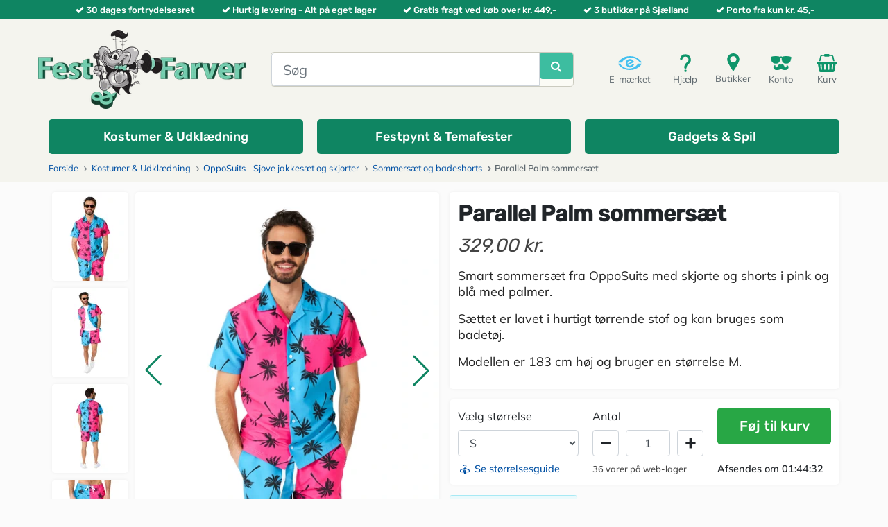

--- FILE ---
content_type: text/html; charset=utf-8
request_url: https://www.festogfarver.dk/opposuits-sommers%C3%A6t/96073-opposuit-sommers%C3%A6t-parallel-palm.html?ast%C3%B8rrelse=l
body_size: 14092
content:
<!DOCTYPE HTML>
<html lang="da-dk">
<head>
    <meta charset="utf-8">
    <title>Parallel Palm sommersæt - Forsendelse fra kun 45,00 kr. - Fest &amp; Farver</title>
            <meta name="description" content="Parallel Palm sommersæt.
Hos Fest &amp; Farver finder du alt i Sommersæt og badeshorts. Gratis fragt ved køb over 449,00 kr.">
                <meta name="robots" content="index,follow">
    <meta name="viewport" content="width=device-width, minimum-scale=1, maximum-scale=5, initial-scale=1, user-scalable=1">
    <meta name="apple-mobile-web-app-capable" content="yes">
    <link rel="icon" type="image/vnd.microsoft.icon" href="/img/favicon.ico?1766067243">
    <link rel="shortcut icon" type="image/x-icon" href="/img/favicon.ico?1766067243">
    <meta http-equiv="X-UA-Compatible" content="IE=edge"/>
    <meta name="facebook-domain-verification" content="wznhhzeonnlxarjpf6wxx245bmnenu"/>

    
    
                        <link rel="stylesheet" href="https://www.festogfarver.dk/themes/ff2020/cache/v_1661_25d78e1ead0dc7d2ae700a5b898fa290_all.css" type="text/css" media="all">
                    <link rel="stylesheet" href="https://www.festogfarver.dk/themes/ff2020/cache/v_1661_33fd9ce1132c8b8d1185fdb9ceee6272_print.css" type="text/css" media="print">
            
    
    
<link rel="apple-touch-icon" sizes="57x57" href="/img/favicon/favicon_1_57_57.png"><link rel="apple-touch-icon" sizes="60x60" href="/img/favicon/favicon_1_60_60.png"><link rel="apple-touch-icon" sizes="72x72" href="/img/favicon/favicon_1_72_72.png"><link rel="apple-touch-icon" sizes="76x76" href="/img/favicon/favicon_1_76_76.png"><link rel="apple-touch-icon" sizes="114x114" href="/img/favicon/favicon_1_114_114.png"><link rel="apple-touch-icon" sizes="120x120" href="/img/favicon/favicon_1_120_120.png"><link rel="apple-touch-icon" sizes="144x144" href="/img/favicon/favicon_1_144_144.png"><link rel="apple-touch-icon" sizes="152x152" href="/img/favicon/favicon_1_152_152.png"><link rel="apple-touch-icon" sizes="180x180" href="/img/favicon/favicon_1_180_180.png"><link rel="icon" type="image/png" sizes="16x16" href="/img/favicon/favicon_1_16_16.png"><link rel="icon" type="image/png" sizes="32x32" href="/img/favicon/favicon_1_32_32.png"><link rel="icon" type="image/png" sizes="36x36" href="/img/favicon/favicon_1_36_36.png"><link rel="icon" type="image/png" sizes="48x48" href="/img/favicon/favicon_1_48_48.png"><link rel="icon" type="image/png" sizes="72x72" href="/img/favicon/favicon_1_72_72.png"><link rel="icon" type="image/png" sizes="96x96" href="/img/favicon/favicon_1_96_96.png"><link rel="icon" type="image/png" sizes="144x144" href="/img/favicon/favicon_1_144_144.png"><link rel="icon" type="image/png" sizes="192x192" href="/img/favicon/favicon_1_192_192.png"><link rel="icon" type="image/png" sizes="256x256" href="/img/favicon/favicon_1_256_256.png"><link rel="icon" type="image/png" sizes="384x384" href="/img/favicon/favicon_1_384_384.png"><link rel="icon" type="image/png" sizes="512x512" href="/img/favicon/favicon_1_512_512.png"><meta name="msapplication-square70x70logo" content="/img/favicon/favicon_1_70_70.png"><meta name="msapplication-square150x150logo" content="/img/favicon/favicon_1_150_150.png"><meta name="msapplication-wide310x150logo" content="/img/favicon/favicon_1_310_150.png"><meta name="msapplication-square310x310logo" content="/img/favicon/favicon_1_310_310.png"><meta name="msapplication-TileColor" content="#fad629"><meta name="theme-color" content="#ffffff"><meta name="background-color" content="#ffffff"><meta name="msapplication-config" content="/img/favicon/browserconfig_1.xml"><link rel="manifest" href="/img/favicon/manifest_1.json"><link rel="canonical" href="https://www.festogfarver.dk/opposuits-sommersæt/96073-opposuit-sommersæt-parallel-palm.html">
<link rel="alternate" href="https://www.festogfarver.dk/opposuits-sommersæt/96073-opposuit-sommersæt-parallel-palm.html" hreflang="da-dk">
<link rel="alternate" href="https://www.festogfarver.dk/opposuits-sommersæt/96073-opposuit-sommersæt-parallel-palm.html" hreflang="x-default">
<link rel="alternate" href="https://www.partyzonen.se/sommardräkt-och-badshorts/96073-parallel-palm-sommar-set.html" hreflang="sv-SE">


</head>
<body  id="product"        class="product product-96073 product-opposuit-sommersæt-parallel-palm category-1014 category-opposuits-sommersæt hide-left-column hide-right-column lang_da">
    <div id="fb-root"></div>
    

<div id="loader" style="display:none" class="loader loader-default is-active"></div>



    <div class="container-fluid" id="header-checkmarks-swiper-wrapper">
        <div class="container">
            <div class="row">
                <div class="col-12 d-flex">
                    <div class="swiper" id="header-checkmarks-swiper">
                        <div class="swiper-wrapper">
                            <div class="swiper-slide">
                                <i class="icon icon-check"></i>30 dages fortrydelsesret
                            </div>
                            <div class="swiper-slide">
                                <i class="icon icon-check"></i>Hurtig levering - Alt p&aring; eget lager
                            </div>
                            <div class="swiper-slide">
                                <i class="icon icon-check"></i>Gratis fragt ved k&oslash;b over kr. 449,-
                            </div>
                            <div class="swiper-slide">
                                <i class="icon icon-check"></i>3 butikker p&aring; Sj&aelig;lland
                            </div>
                            <div class="swiper-slide">
                                <i class="icon icon-check"></i>Porto fra kun kr. 45,-
                            </div>
                        </div>
                    </div>
                </div>
            </div>
        </div>
    </div>

<header id="header" class="container-fluid">
    <div id="header-blocks" class="container">
        <div class="row first-row">

            <div class="d-flex d-lg-none top-actions-item top-actions-item-menu" id="menu-toggle-mini">
                <button class="navbar-toggler" type="button" data-toggle="collapse" data-target="#navbarNavAltMarkup" aria-controls="navbarNavAltMarkup"
                        aria-expanded="false" aria-label="Toggle navigation">
                    <i class="icon icon-fw icon-navicon"></i>
                    Menu
                </button>
            </div>

            
            <div id="shop-logo" class="d-block">
                <a href="https://www.festogfarver.dk/" title="Fest &amp; Farver">
                    <picture>
                        <source srcset="https://www.festogfarver.dk/img/logo_shop_da-1766067276.webp" type="image/webp"/>
                        <img src="https://www.festogfarver.dk/img/logo_shop_da-1766067276.png"
                             alt="Fest &amp; Farver"
                             width="300"
                             height="114"
                        />
                    </picture>
                </a>
            </div>

            <div id="top-search" class="order-1 order-md-0">
                                <div id="ffsearch" role="search">
    <form id="searchbox"
          method="get"
          action="//www.festogfarver.dk/soeg"
    >
        <input type="hidden" name="controller" value="search"/>
        <input type="hidden" name="orderby" value="position"/>
        <input type="hidden" name="orderway" value="desc"/>

        <div class="input-group input-group-lg">
            <input class="form-control"
                   type="search"
                   id="ffsearch-input"
                   name="search_query"
                   placeholder="Søg"
                   value=""
                   required
                   aria-label="Søg"
            />
            <div class="input-group-btn" id="ffsearch-button">
                <button class="btn btn-primary"
                        type="submit"
                        name="submit_search"
                        title="Søg"
                >
                    <i class="icon icon-search"></i>
                </button>
                <div class="spinner-border  spinner-border-sm text-success" role="status" style="display: none">
                                    </div>
            </div>
        </div>
    </form>
    <div id="ffsearch-dropdown-menu" class="dropdown-menu">
        <div class="container">
            <div class="row">
                <div class="col-12 col-lg-9 px-0">
                    <ul class="product_list row row-cols-2 row-cols-sm-4 row-cols-md-5 row-cols-lg-5 row-cols-xl-6"></ul>
                </div>
                <div class="col-12 col-lg-3 px-0">
                    <ul class="category_list"></ul>
                </div>
                <div id="ffsearch-no-results" class="col-12 text-center" style="display: none">
                    Der blev ikke fundet nogen resultater
                </div>
                <div id="ffsearch-footer" class="col-12">
                    <button class="btn btn-lg btn-dark" type="button" id="ffsearch-close-results">
                        Luk
                    </button>
                    <button class="btn btn-lg btn-success" type="button" id="ffsearch-show-all-results">
                        <i class="icon icon-user-plus"></i>
                         
                        <span id="ffsearch-show-all-results-text"></span>
                    </button>
                </div>
            </div>
        </div>
    </div>
</div>

            </div>

            <div id="top-actions" class="pull-right">
                <div>

                    <div class="d-block d-sm-block d-md-block d-lg-none top-actions-item top-actions-item-search">
                        <i class="icon icon-fw icon-search"></i>
                        S&oslash;g
                    </div>

                    <button type="button"
                            onclick="location.href='https://certifikat.emaerket.dk/festogfarver.dk'"
                            class="d-none d-md-block top-actions-item top-actions-item-emaerket"
                    >
                        <i class="icon"></i>
                        E-mærket
                    </button>

                                        <button
        type="button"
        onclick="location.href='https://www.festogfarver.dk/cms/11-kundeservice'"
        class="d-none d-sm-block top-actions-item top-actions-item-help"
>
    <i class="icon"></i>
    Hjælp
</button><div class="d-none d-sm-block top-actions-item top-actions-item-store">
    <a href="https://www.festogfarver.dk/cms/10-kontakt-abningstider">
        <i class="icon"></i>
        Butikker
    </a>
</div><button type="button"
        class="top-actions-item top-actions-item-userinfo"
        onclick="location.href='https://www.festogfarver.dk/min-konto'"
        title="Gå til konto"
>
    <i class="icon"></i>
    Konto
</button><button type="button"
        onclick="location.href='https://www.festogfarver.dk/hurtig-bestilling'"
        title="Se min indkøbskurv"
        class="top-actions-item top-actions-item-cart"
>
    <i class="icon"></i>
    Kurv
    <span class="ajax_cart_quantity" style="opacity:0"></span>
</button>


    <div class="modal fade" id="cart-modal" tabindex="-1" role="dialog" aria-labelledby="cart-modal-title"
     aria-hidden="true">
    <div class="modal-dialog modal-dialog-centered  modal-lg" role="document">
        <div class="modal-content">
            <div class="modal-header">
                <h5 class="modal-title" id="cart-modal-title">Varen er tilføjet din kurv</h5>
                <button type="button" class="close" data-dismiss="modal" aria-label="Close">
                    <span aria-hidden="true">&times;</span>
                </button>
            </div>
            <div id="cross-selling-data" class="crossselling">
            </div>
            <div class="modal-footer">
                <button type="button" class="btn btn-secondary" data-dismiss="modal">
                    Fortsæt indkøb
                </button>
                <a href="https://www.festogfarver.dk/hurtig-bestilling" type="button" class="btn btn-primary">
                    Gå til bestilling
                </a>
            </div>
        </div>
    </div>
</div>


                </div>
            </div>

        </div>

                        <noscript>
        <iframe src="https://tm.festogfarver.dk/ns.html?id=GTM-NXJKNG6" height="0" width="0"
                style="display:none;visibility:hidden"></iframe>
    </noscript>
<noscript><img height="1" width="1" style="display:none" src="https://www.facebook.com/tr?id=207633587437254&ev=PageView&noscript=1"/></noscript><nav class="navbar navbar-expand-lg" id="cttopmenu">
    <div class="collapse navbar-collapse" id="navbarNavAltMarkup">
        <ul class="navbar-nav">
                                                                                                                    <li class="nav-item position-static cttm-item-category-link cyan wide">
                            <a href="https://www.festogfarver.dk/939-kostumer-udklædning"
                               title="Kostumer &amp; Udklædning"
                               id="cttm-item-10"
                               class="nav-link cttm-link"
                               role="button"
                                                           >
                                <span>Kostumer &amp; Udklædning</span>
                            </a>
                        </li>
                                                                                                                            <li class="nav-item position-static cttm-item-category-link cyan wide">
                            <a href="https://www.festogfarver.dk/940-festpynt-temafester"
                               title="Festpynt &amp; Festtemaer"
                               id="cttm-item-11"
                               class="nav-link cttm-link"
                               role="button"
                                                           >
                                <span>Festpynt &amp; Temafester</span>
                            </a>
                        </li>
                                                                                                                            <li class="nav-item position-static cttm-item-category-link cyan wide">
                            <a href="https://www.festogfarver.dk/941-gadgets-spil"
                               title="Gadgets &amp; Spil"
                               id="cttm-item-12"
                               class="nav-link cttm-link"
                               role="button"
                                                           >
                                <span>Gadgets &amp; Spil</span>
                            </a>
                        </li>
                                                        </ul>
    </div>
</nav>
            </div>


</header>

    
                                                        
                        
<div class="breadcrumb-container container-fluid">
    <div class="container">
        <div class="row">
            <div class="col-12">
                <nav aria-label="breadcrumb">
                    <ol class="breadcrumb" itemscope itemtype="https://schema.org/BreadcrumbList">
                        <li class="breadcrumb-item" itemprop="itemListElement" itemscope itemtype="https://schema.org/ListItem">
                            <a href="https://www.festogfarver.dk/" title="Hjemmeside" itemprop="item">
                                <span itemprop="name">Forside</span>
                            </a>
                            <meta itemprop="position" content="1">
                        </li>

                                                                                    <li class="breadcrumb-item "  itemprop="itemListElement" itemscope itemtype="https://schema.org/ListItem">
                                                                            <a href="https://www.festogfarver.dk/939-kostumer-udkl&aelig;dning" itemprop="item">
                                            <span itemprop="name">Kostumer &amp; Udkl&aelig;dning</span>
                                        </a>
                                                                        <meta itemprop="position" content="2">
                                </li>
                                                            <li class="breadcrumb-item "  itemprop="itemListElement" itemscope itemtype="https://schema.org/ListItem">
                                                                            <a href="https://www.festogfarver.dk/551-opposuits-sjove-jakkes&aelig;t-og-skjorter" itemprop="item">
                                            <span itemprop="name">OppoSuits - Sjove jakkes&aelig;t og skjorter</span>
                                        </a>
                                                                        <meta itemprop="position" content="3">
                                </li>
                                                            <li class="breadcrumb-item "  itemprop="itemListElement" itemscope itemtype="https://schema.org/ListItem">
                                                                            <a href="https://www.festogfarver.dk/1014-opposuits-sommers&aelig;t" itemprop="item">
                                            <span itemprop="name">Sommers&aelig;t og badeshorts</span>
                                        </a>
                                                                        <meta itemprop="position" content="4">
                                </li>
                                                            <li class="breadcrumb-item active" aria-current="page" itemprop="itemListElement" itemscope itemtype="https://schema.org/ListItem">
                                                                            <span href="#" title="Parallel Palm sommersæt" itemprop="item">
                                            <span itemprop="name">Parallel Palm sommersæt</span>
                                        </span>
                                                                        <meta itemprop="position" content="5">
                                </li>
                                                                        </ol>
                </nav>
            </div>
        </div>
    </div>
</div>


<div id="columns" class="container">

    
    <div id="top_column" class="row"></div>
    
    <main id="center_column" class="row">
         


                                            <div class="col-12">
        <div id="product" class="">

            
            
            <section id="product-page">
                <div class="left-column">
                                                

<div class="left-column-image-wrapper has-thumbnails">
            <div class="thumbnails-column">
            <div class="product-image-thumbnails">
                <div class="product-thumbnail-swiper many" id="thumbnailSwiper">
                    <div class="swiper-wrapper">
                                                    <div class="swiper-slide" data-slide-num="0">
                                <picture>

                                    <source srcset="https://www.festogfarver.dk/42655-small_default/opposuit-sommersæt-parallel-palm.webp 1x,https://www.festogfarver.dk/42655-small_default/opposuit-sommersæt-parallel-palm2x.webp 2x"/>

                                    <source srcset="https://www.festogfarver.dk/42655-small_default/opposuit-sommersæt-parallel-palm.jpg 1x,https://www.festogfarver.dk/42655-small_default/opposuit-sommersæt-parallel-palm2x.jpg 2x"/>

                                    <img src="https://www.festogfarver.dk/42655-home_default/opposuit-sommersæt-parallel-palm.jpg"
                                         alt="OppoSuit sommersæt Parallel Palm."
                                         width="110"
                                         height="auto"
                                         loading="lazy"
                                    />
                                </picture>
                                                            </div>
                                                    <div class="swiper-slide" data-slide-num="1">
                                <picture>

                                    <source srcset="https://www.festogfarver.dk/42656-small_default/opposuit-sommersæt-parallel-palm.webp 1x,https://www.festogfarver.dk/42656-small_default/opposuit-sommersæt-parallel-palm2x.webp 2x"/>

                                    <source srcset="https://www.festogfarver.dk/42656-small_default/opposuit-sommersæt-parallel-palm.jpg 1x,https://www.festogfarver.dk/42656-small_default/opposuit-sommersæt-parallel-palm2x.jpg 2x"/>

                                    <img src="https://www.festogfarver.dk/42656-home_default/opposuit-sommersæt-parallel-palm.jpg"
                                         alt="OppoSuit sommersæt Parallel Palm."
                                         width="110"
                                         height="auto"
                                         loading="lazy"
                                    />
                                </picture>
                                                                    <div class="swiper-lazy-preloader"></div>
                                                            </div>
                                                    <div class="swiper-slide" data-slide-num="2">
                                <picture>

                                    <source srcset="https://www.festogfarver.dk/42657-small_default/opposuit-sommersæt-parallel-palm.webp 1x,https://www.festogfarver.dk/42657-small_default/opposuit-sommersæt-parallel-palm2x.webp 2x"/>

                                    <source srcset="https://www.festogfarver.dk/42657-small_default/opposuit-sommersæt-parallel-palm.jpg 1x,https://www.festogfarver.dk/42657-small_default/opposuit-sommersæt-parallel-palm2x.jpg 2x"/>

                                    <img src="https://www.festogfarver.dk/42657-home_default/opposuit-sommersæt-parallel-palm.jpg"
                                         alt="OppoSuit sommersæt Parallel Palm."
                                         width="110"
                                         height="auto"
                                         loading="lazy"
                                    />
                                </picture>
                                                                    <div class="swiper-lazy-preloader"></div>
                                                            </div>
                                                    <div class="swiper-slide" data-slide-num="3">
                                <picture>

                                    <source srcset="https://www.festogfarver.dk/42658-small_default/opposuit-sommersæt-parallel-palm.webp 1x,https://www.festogfarver.dk/42658-small_default/opposuit-sommersæt-parallel-palm2x.webp 2x"/>

                                    <source srcset="https://www.festogfarver.dk/42658-small_default/opposuit-sommersæt-parallel-palm.jpg 1x,https://www.festogfarver.dk/42658-small_default/opposuit-sommersæt-parallel-palm2x.jpg 2x"/>

                                    <img src="https://www.festogfarver.dk/42658-home_default/opposuit-sommersæt-parallel-palm.jpg"
                                         alt="OppoSuit sommersæt Parallel Palm."
                                         width="110"
                                         height="auto"
                                         loading="lazy"
                                    />
                                </picture>
                                                                    <div class="swiper-lazy-preloader"></div>
                                                            </div>
                                                    <div class="swiper-slide" data-slide-num="4">
                                <picture>

                                    <source srcset="https://www.festogfarver.dk/42659-small_default/opposuit-sommersæt-parallel-palm.webp 1x,https://www.festogfarver.dk/42659-small_default/opposuit-sommersæt-parallel-palm2x.webp 2x"/>

                                    <source srcset="https://www.festogfarver.dk/42659-small_default/opposuit-sommersæt-parallel-palm.jpg 1x,https://www.festogfarver.dk/42659-small_default/opposuit-sommersæt-parallel-palm2x.jpg 2x"/>

                                    <img src="https://www.festogfarver.dk/42659-home_default/opposuit-sommersæt-parallel-palm.jpg"
                                         alt="OppoSuit sommersæt Parallel Palm."
                                         width="110"
                                         height="auto"
                                         loading="lazy"
                                    />
                                </picture>
                                                                    <div class="swiper-lazy-preloader"></div>
                                                            </div>
                                                    <div class="swiper-slide" data-slide-num="5">
                                <picture>

                                    <source srcset="https://www.festogfarver.dk/42660-small_default/opposuit-sommersæt-parallel-palm.webp 1x,https://www.festogfarver.dk/42660-small_default/opposuit-sommersæt-parallel-palm2x.webp 2x"/>

                                    <source srcset="https://www.festogfarver.dk/42660-small_default/opposuit-sommersæt-parallel-palm.jpg 1x,https://www.festogfarver.dk/42660-small_default/opposuit-sommersæt-parallel-palm2x.jpg 2x"/>

                                    <img src="https://www.festogfarver.dk/42660-home_default/opposuit-sommersæt-parallel-palm.jpg"
                                         alt="OppoSuit sommersæt Parallel Palm."
                                         width="110"
                                         height="auto"
                                         loading="lazy"
                                    />
                                </picture>
                                                                    <div class="swiper-lazy-preloader"></div>
                                                            </div>
                                                                    </div>
                </div>
            </div>
        </div>
    
    <div class="large-image-column" style="aspect-ratio: 1/1.1708253358925">
        <div class="product-image-large">
            <div class="badges large">

                
                
                <span id="reduction_percent"  style="display:none;">
                    <span class="badge badge-sale" id="reduction_percent_display">
                                            </span>
                </span>

                <span id="reduction_amount"  style="display:none">
                    <span class="badge badge-sale" id="reduction_amount_display">
                                            </span>
                </span>

                

            </div>

            <div class="product-image-swiper" id="largeImageSwiper">
                <div class="swiper-wrapper">
                                            <div class="swiper-slide swiper-large-image" data-slide-num="0">
                            <picture>

                                <source media="(min-width: 1366px)" srcset="https://www.festogfarver.dk/42655-large_default/opposuit-sommersæt-parallel-palm.webp 1x, https://www.festogfarver.dk/42655-large_default/opposuit-sommersæt-parallel-palm2x.webp 2x"/>

                                <source media="(min-width: 992px)" srcset="https://www.festogfarver.dk/42655-medium_default/opposuit-sommersæt-parallel-palm.webp 1x, https://www.festogfarver.dk/42655-medium_default/opposuit-sommersæt-parallel-palm2x.webp 2x"/>

                                <source media="(max-width: 768px) and (min-width: 500px)" srcset="https://www.festogfarver.dk/42655-large_default/opposuit-sommersæt-parallel-palm.webp 1x, https://www.festogfarver.dk/42655-large_default/opposuit-sommersæt-parallel-palm2x.webp 2x"/>

                                <source media="(max-width: 499px)" srcset="https://www.festogfarver.dk/42655-medium_default/opposuit-sommersæt-parallel-palm.webp 1x, https://www.festogfarver.dk/42655-medium_default/opposuit-sommersæt-parallel-palm2x.webp 2x"/>

                                <img src="https://www.festogfarver.dk/42655-large_default/opposuit-sommersæt-parallel-palm.webp"
                                     alt="OppoSuit sommersæt Parallel Palm."
                                     width="521"
                                     height="610"
                                     fetchpriority="high"                                        
                                />
                            </picture>
                        </div>
                                            <div class="swiper-slide swiper-large-image" data-slide-num="1">
                            <picture>

                                <source media="(min-width: 1366px)" srcset="https://www.festogfarver.dk/42656-large_default/opposuit-sommersæt-parallel-palm.jpg 1x, https://www.festogfarver.dk/42656-large_default/opposuit-sommersæt-parallel-palm2x.jpg 2x"/>

                                <source media="(min-width: 992px)" srcset="https://www.festogfarver.dk/42656-medium_default/opposuit-sommersæt-parallel-palm.webp 1x, https://www.festogfarver.dk/42656-medium_default/opposuit-sommersæt-parallel-palm2x.webp 2x"/>

                                <source media="(max-width: 768px) and (min-width: 500px)" srcset="https://www.festogfarver.dk/42656-large_default/opposuit-sommersæt-parallel-palm.jpg 1x, https://www.festogfarver.dk/42656-large_default/opposuit-sommersæt-parallel-palm2x.jpg 2x"/>

                                <source media="(max-width: 499px)" srcset="https://www.festogfarver.dk/42656-medium_default/opposuit-sommersæt-parallel-palm.webp 1x, https://www.festogfarver.dk/42656-medium_default/opposuit-sommersæt-parallel-palm2x.webp 2x"/>

                                <img src="https://www.festogfarver.dk/42656-large_default/opposuit-sommersæt-parallel-palm.jpg"
                                     alt="OppoSuit sommersæt Parallel Palm."
                                     width="521"
                                     height="610"
                                                                             loading="lazy"
                                />
                            </picture>
                        </div>
                                            <div class="swiper-slide swiper-large-image" data-slide-num="2">
                            <picture>

                                <source media="(min-width: 1366px)" srcset="https://www.festogfarver.dk/42657-large_default/opposuit-sommersæt-parallel-palm.jpg 1x, https://www.festogfarver.dk/42657-large_default/opposuit-sommersæt-parallel-palm2x.jpg 2x"/>

                                <source media="(min-width: 992px)" srcset="https://www.festogfarver.dk/42657-medium_default/opposuit-sommersæt-parallel-palm.webp 1x, https://www.festogfarver.dk/42657-medium_default/opposuit-sommersæt-parallel-palm2x.webp 2x"/>

                                <source media="(max-width: 768px) and (min-width: 500px)" srcset="https://www.festogfarver.dk/42657-large_default/opposuit-sommersæt-parallel-palm.jpg 1x, https://www.festogfarver.dk/42657-large_default/opposuit-sommersæt-parallel-palm2x.jpg 2x"/>

                                <source media="(max-width: 499px)" srcset="https://www.festogfarver.dk/42657-medium_default/opposuit-sommersæt-parallel-palm.webp 1x, https://www.festogfarver.dk/42657-medium_default/opposuit-sommersæt-parallel-palm2x.webp 2x"/>

                                <img src="https://www.festogfarver.dk/42657-large_default/opposuit-sommersæt-parallel-palm.jpg"
                                     alt="OppoSuit sommersæt Parallel Palm."
                                     width="521"
                                     height="610"
                                                                             loading="lazy"
                                />
                            </picture>
                        </div>
                                            <div class="swiper-slide swiper-large-image" data-slide-num="3">
                            <picture>

                                <source media="(min-width: 1366px)" srcset="https://www.festogfarver.dk/42658-large_default/opposuit-sommersæt-parallel-palm.jpg 1x, https://www.festogfarver.dk/42658-large_default/opposuit-sommersæt-parallel-palm2x.jpg 2x"/>

                                <source media="(min-width: 992px)" srcset="https://www.festogfarver.dk/42658-medium_default/opposuit-sommersæt-parallel-palm.webp 1x, https://www.festogfarver.dk/42658-medium_default/opposuit-sommersæt-parallel-palm2x.webp 2x"/>

                                <source media="(max-width: 768px) and (min-width: 500px)" srcset="https://www.festogfarver.dk/42658-large_default/opposuit-sommersæt-parallel-palm.jpg 1x, https://www.festogfarver.dk/42658-large_default/opposuit-sommersæt-parallel-palm2x.jpg 2x"/>

                                <source media="(max-width: 499px)" srcset="https://www.festogfarver.dk/42658-medium_default/opposuit-sommersæt-parallel-palm.webp 1x, https://www.festogfarver.dk/42658-medium_default/opposuit-sommersæt-parallel-palm2x.webp 2x"/>

                                <img src="https://www.festogfarver.dk/42658-large_default/opposuit-sommersæt-parallel-palm.jpg"
                                     alt="OppoSuit sommersæt Parallel Palm."
                                     width="521"
                                     height="610"
                                                                             loading="lazy"
                                />
                            </picture>
                        </div>
                                            <div class="swiper-slide swiper-large-image" data-slide-num="4">
                            <picture>

                                <source media="(min-width: 1366px)" srcset="https://www.festogfarver.dk/42659-large_default/opposuit-sommersæt-parallel-palm.webp 1x, https://www.festogfarver.dk/42659-large_default/opposuit-sommersæt-parallel-palm2x.webp 2x"/>

                                <source media="(min-width: 992px)" srcset="https://www.festogfarver.dk/42659-medium_default/opposuit-sommersæt-parallel-palm.webp 1x, https://www.festogfarver.dk/42659-medium_default/opposuit-sommersæt-parallel-palm2x.webp 2x"/>

                                <source media="(max-width: 768px) and (min-width: 500px)" srcset="https://www.festogfarver.dk/42659-large_default/opposuit-sommersæt-parallel-palm.webp 1x, https://www.festogfarver.dk/42659-large_default/opposuit-sommersæt-parallel-palm2x.webp 2x"/>

                                <source media="(max-width: 499px)" srcset="https://www.festogfarver.dk/42659-medium_default/opposuit-sommersæt-parallel-palm.webp 1x, https://www.festogfarver.dk/42659-medium_default/opposuit-sommersæt-parallel-palm2x.webp 2x"/>

                                <img src="https://www.festogfarver.dk/42659-large_default/opposuit-sommersæt-parallel-palm.webp"
                                     alt="OppoSuit sommersæt Parallel Palm."
                                     width="521"
                                     height="610"
                                                                             loading="lazy"
                                />
                            </picture>
                        </div>
                                            <div class="swiper-slide swiper-large-image" data-slide-num="5">
                            <picture>

                                <source media="(min-width: 1366px)" srcset="https://www.festogfarver.dk/42660-large_default/opposuit-sommersæt-parallel-palm.jpg 1x, https://www.festogfarver.dk/42660-large_default/opposuit-sommersæt-parallel-palm2x.jpg 2x"/>

                                <source media="(min-width: 992px)" srcset="https://www.festogfarver.dk/42660-medium_default/opposuit-sommersæt-parallel-palm.webp 1x, https://www.festogfarver.dk/42660-medium_default/opposuit-sommersæt-parallel-palm2x.webp 2x"/>

                                <source media="(max-width: 768px) and (min-width: 500px)" srcset="https://www.festogfarver.dk/42660-large_default/opposuit-sommersæt-parallel-palm.jpg 1x, https://www.festogfarver.dk/42660-large_default/opposuit-sommersæt-parallel-palm2x.jpg 2x"/>

                                <source media="(max-width: 499px)" srcset="https://www.festogfarver.dk/42660-medium_default/opposuit-sommersæt-parallel-palm.webp 1x, https://www.festogfarver.dk/42660-medium_default/opposuit-sommersæt-parallel-palm2x.webp 2x"/>

                                <img src="https://www.festogfarver.dk/42660-large_default/opposuit-sommersæt-parallel-palm.jpg"
                                     alt="OppoSuit sommersæt Parallel Palm."
                                     width="521"
                                     height="610"
                                                                             loading="lazy"
                                />
                            </picture>
                        </div>
                                                        </div>
                                    <div class="swiper-button-prev"></div>
                    <div class="swiper-button-next"></div>
                    <div class="swiper-pagination"></div>
                            </div>
        </div>
    </div>

</div>                </div>
                <div class="right-column">
                    <div>
    <h1 id="product-name">
        Parallel Palm sommersæt
    </h1>

                        <div>
                                    <div style="display:flex;">

                        <p id="old_price" class="hidden">
                                                            
                                <span id="old_price_display">
                                    <span class="price">
                                                                            </span>
                                                                    </span>
                                                    </p>

                        <p class="our_price_display">
                                                            <meta itemprop="price" content="329">
                                <meta itemprop="priceCurrency" content="DKK">
                                <span id="our_price_display" class="price">329,00 kr.</span>
                                                                
                                                    </p>

                                            </div>
                    
                    
                                    
                

                

            </div>
            
            <section id="product-description">
            <div class="rte"><div class="rte">
<p>Smart sommersæt fra OppoSuits med skjorte og shorts i pink og blå med palmer.</p>
<p>Sættet er lavet i hurtigt tørrende stof og kan bruges som badetøj.</p>
<p>Modellen er 183 cm høj og bruger en størrelse M.</p>
</div></div>
        </section>
    
    

    
</div>

    <div>
        <form id="buy_block"
              class=" has-combinations"
              action="https://www.festogfarver.dk/kurv"
              method="post"
        >
            <input type="hidden" name="token" value="9e38282beb0d40331a24fbf987f147d4">
            <input type="hidden" name="id_product" value="96073" id="product_page_product_id">
            <input type="hidden" name="add" value="1">
            <input type="hidden" name="id_product_attribute" id="idCombination" value="">

                            <div id="attributes">
                                                                        <fieldset class="attribute_fieldset">
                                <label class="attribute_label" for="group_17">
                                    V&aelig;lg størrelse
                                </label>
                                                                <div class="attribute_list">
                                                                            <select name="group_17" id="group_17" class="form-control attribute_select no-print">
                                            
                                                                                                                                                                                                                                                     <option value="270"
                                                         selected="selected"                                                        title="S"
                                                        data-quantity="6"
                                                >
                                                    S
                                                                                                    </option>
                                            
                                                                                                                                                                                                                                                     <option value="272"
                                                                                                                title="M"
                                                        data-quantity="8"
                                                >
                                                    M
                                                                                                    </option>
                                            
                                                                                                                                                                                                                                                     <option value="276"
                                                                                                                title="L"
                                                        data-quantity="7"
                                                >
                                                    L
                                                                                                    </option>
                                            
                                                                                                                                                                                                                                                     <option value="277"
                                                                                                                title="XL"
                                                        data-quantity="9"
                                                >
                                                    XL
                                                                                                    </option>
                                            
                                                                                                                                                                                                                                                     <option value="279"
                                                                                                                title="2XL"
                                                        data-quantity="6"
                                                >
                                                    2XL
                                                                                                    </option>
                                                                                    </select>
                                                                    </div>
                            </fieldset>
                                                            </div>
            
            <div id="product-quantity-wrapper">
                                    <div class="product_quantity">
                        <fieldset class="attribute_fieldset">
                            <div id="quantity_wanted_p">
                                <label for="quantity_wanted">Antal</label>
                                <div class="input-group">
                                    <div class="input-group-btn">
                                        <button
                                                type="button"
                                                data-field-qty="qty"
                                                class="btn btn-default button-minus product_quantity_down"
                                                title="Tr&aelig;k fra"
                                                aria-label="Tr&aelig;k fra"
                                        >
                                            <i class="icon icon-fw icon-minus"></i>
                                        </button>
                                    </div>
                                    <input type="tel"
                                           min="1"
                                           name="qty"
                                           id="quantity_wanted"
                                           class="text text-center form-control"
                                           value="1"
                                    >
                                    <div class="input-group-btn">
                                        <button
                                                type="button"
                                                data-field-qty="qty"
                                                class="btn btn-default button-plus product_quantity_up"
                                                title="L&aelig;g til"
                                                aria-label="L&aelig;g til"
                                        >
                                            <i class="icon icon-fw icon-plus"></i>
                                        </button>
                                    </div>
                                </div>
                            </div>
                        </fieldset>
                        <p id="minimal_quantity_wanted_p" style="display: none;">
                            Du skal minimum k&oslash;be dette antal af denne vare:  <b id="minimal_quantity_label">1</b>
                        </p>
                    </div>
                            </div>

            <div id="add-to-cart-wrapper">
                                    <div id="add_to_cart">
                                                <button type="submit" name="Submit" class="btn-success">
                                                            F&oslash;j til kurv
                                                    </button>
                    </div>
                            </div>

                            <div id="size-guide-wrapper">
                                            <div id="sizeguide">
                            <a href="https://www.festogfarver.dk/cms/158-storrelsesguide-combo?text_only=1" aria-haspopup="true">
                                <i class="icon icon-size-guide"></i> Se st&oslash;rrelsesguide
                            </a>
                        </div>
                                    </div>
            
            <div id="product-availability-wrapper">
                                    <div id="product-availability">
                                                    <span id="pQuantityAvailable">
                                <span id="quantityAvailable">36</span>
                                <span  style="display: none;" id="quantityAvailableTxt">vare</span>
                                <span  id="quantityAvailableTxtMultiple">varer</span>
                                <span>p&aring; web-lager</span>
                            </span>
                                            </div>
                            </div>

            <div id="shipping-countdown-wrapper">
                                    <div class="shipping-countdown"></div>
                            </div>

        </form>
    </div>



<div class="no-box">

    
    <div class="row" id="ffstorestockstatus">
    <div class="col-12">

        <button href="#show-store-stock"
                id="show-store-stock"
                role="button"
                class="btn btn-outline-info btn-sm"
                aria-expanded="false"
                aria-controls="store-stock-status-collapse"
        >
            Se lagerstatus i din butik
        </button>

        <div class="collapse" id="store-stock-status-collapse">
            <div class="card card-body py-1 px-2 text-sm-center">
                <button type="button" class="close" aria-label="Close" id="hide-store-stock">
                    <span aria-hidden="true">&times;</span>
                </button>
                <div class="store-stock-list">
                                                                        <div data-code="RO">
                                <div class="stock-status-location">
                                    <span class="stock-status-location-name">
                                        Fest & Farver Roskilde: 
                                    </span>
                                </div>
                                <div class="stock-status-quantity">
                                    <i class="icon-spin2"></i>
                                </div>
                            </div>
                                                                                                <div data-code="KN">
                                <div class="stock-status-location">
                                    <span class="stock-status-location-name">
                                        Fest & Farver KBH: 
                                    </span>
                                </div>
                                <div class="stock-status-quantity">
                                    <i class="icon-spin2"></i>
                                </div>
                            </div>
                                                                                                <div data-code="KL">
                                <div class="stock-status-location">
                                    <span class="stock-status-location-name">
                                        Fest & Farver Lyngby: 
                                    </span>
                                </div>
                                <div class="stock-status-quantity">
                                    <i class="icon-spin2"></i>
                                </div>
                            </div>
                                                                <em id="stock-last-updated-at">-</em>
                </div>
            </div>
        </div>
    </div>
</div>
<button
        id="gowishBlueButton"
        class="gowish-btn blue"
        type="button"
        style="display:none"
>
    Tilføj til Ønskeskyen
</button>


    
    <div id="availability_date" style="display:none;">
        <span id="availability_date_label">
            <b>Tilg&aelig;ngelighedsdato</b>
        </span>
        <span id="availability_date_value">
                            
                    </span>
    </div>

    <div id="oosHook" style="display: none;">
        
    </div>

    
</div>                </div>
            </section>

            <div class="bottom-row">
                
    <section id="product-accessories">
        <h2 class="page-product-heading">Andre k&oslash;bte ogs&aring;!</h2>
        <div class="accessories-block">
            <div class="swiper" id="product-accessories-swiper">
                
    
                
    
                
    
    <ul class="product_list row swiper-wrapper" role="list">
                    <li class="ajax_block_product col-6 col-sm-6 col-md-4 col-lg-3 col-xl-2 swiper-slide">
                <div class="product-container">
    <div class="product-content">
        <a href="https://www.festogfarver.dk/opposuits-sommersæt/93469-opposuit-sommersæt-palm-power.html" title="Palm Power sommersæt" class="product-image">
            <div class="badges">

                                                    
                

                

                            </div>

            <div class="image">

                <picture>
                                                                
                    <source media="(min-width: 1366px)" srcset="https://www.festogfarver.dk/39490-small_default2x/opposuit-sommersæt-palm-power.webp 1x,https://www.festogfarver.dk/39490-medium_default/opposuit-sommersæt-palm-power.webp 2x"/>

                    <source media="(min-width: 1200px)" srcset="https://www.festogfarver.dk/39490-list_default/opposuit-sommersæt-palm-power.webp 1x,https://www.festogfarver.dk/39490-list_default2x/opposuit-sommersæt-palm-power.webp 2x"/>

                    <source media="(max-width: 1199px)" srcset="https://www.festogfarver.dk/39490-small_default2x/opposuit-sommersæt-palm-power.webp 1x,https://www.festogfarver.dk/39490-medium_default/opposuit-sommersæt-palm-power.webp 2x"/>

                    <img class="img-responsive center-block"
                         src="https://www.festogfarver.dk/39490-small_default2x/opposuit-sommersæt-palm-power.jpg"
                         alt="Smart sommersæt fra OppoSuits med skjorte og shorts med palme motiv. "
                         title="Smart sommersæt fra OppoSuits med skjorte og shorts med palme motiv. "
                         itemprop="image"
                         width="191"
                         height="224"
                         fetchpriority="low"
                         loading="lazy"
                    />
                </picture>

                                    <div class="functional-buttons clearfix show-if-product-grid-hover">
                        
                                            </div>
                            </div>
        </a>

        <a href="https://www.festogfarver.dk/opposuits-sommersæt/93469-opposuit-sommersæt-palm-power.html" title="Palm Power sommersæt" class="name">
            <h2 lang="no">
                 Palm Power sommersæt
            </h2>
                    </a>

                    <div class="content_price show-if-product-grid-hover">
                                    <span class="price product-price">
                        
                                                    329,00 kr.
                                            </span>
                                                                                                            </div>
        
        <div class="availability">
                            <span>
                                                                        P&aring; lager
                                                        </span>
                                    
        </div>

                <div class="attributes">
                                                <a href="https://www.festogfarver.dk/opposuits-sommersæt/93469-opposuit-sommersæt-palm-power.html?ast%C3%B8rrelse=s"
                       title="Palm Power sommersæt - S">S</a>
                                    <a href="https://www.festogfarver.dk/opposuits-sommersæt/93469-opposuit-sommersæt-palm-power.html?ast%C3%B8rrelse=m"
                       title="Palm Power sommersæt - M">M</a>
                                    <a href="https://www.festogfarver.dk/opposuits-sommersæt/93469-opposuit-sommersæt-palm-power.html?ast%C3%B8rrelse=l"
                       title="Palm Power sommersæt - L">L</a>
                                    <a href="https://www.festogfarver.dk/opposuits-sommersæt/93469-opposuit-sommersæt-palm-power.html?ast%C3%B8rrelse=xl"
                       title="Palm Power sommersæt - XL">XL</a>
                                    <a href="https://www.festogfarver.dk/opposuits-sommersæt/93469-opposuit-sommersæt-palm-power.html?ast%C3%B8rrelse=2xl"
                       title="Palm Power sommersæt - XXL">XXL</a>
                                    </div>
    </div>
    
    

        </div>            </li>
                    <li class="ajax_block_product col-6 col-sm-6 col-md-4 col-lg-3 col-xl-2 swiper-slide">
                <div class="product-container">
    <div class="product-content">
        <a href="https://www.festogfarver.dk/hawaii/732-hawaiikrans-bla.html" title="Blå Hawaiikrans" class="product-image">
            <div class="badges">

                                                    
                

                

                            </div>

            <div class="image">

                <picture>
                                                                
                    <source media="(min-width: 1366px)" srcset="https://www.festogfarver.dk/512-small_default2x/hawaiikrans-bla.webp 1x,https://www.festogfarver.dk/512-medium_default/hawaiikrans-bla.webp 2x"/>

                    <source media="(min-width: 1200px)" srcset="https://www.festogfarver.dk/512-list_default/hawaiikrans-bla.webp 1x,https://www.festogfarver.dk/512-list_default2x/hawaiikrans-bla.webp 2x"/>

                    <source media="(max-width: 1199px)" srcset="https://www.festogfarver.dk/512-small_default2x/hawaiikrans-bla.webp 1x,https://www.festogfarver.dk/512-medium_default/hawaiikrans-bla.webp 2x"/>

                    <img class="img-responsive center-block"
                         src="https://www.festogfarver.dk/512-small_default2x/hawaiikrans-bla.jpg"
                         alt="Hawaiikrans, blå"
                         title="Hawaiikrans, blå"
                         itemprop="image"
                         width="191"
                         height="224"
                         fetchpriority="low"
                         loading="lazy"
                    />
                </picture>

                                    <div class="functional-buttons clearfix show-if-product-grid-hover">
                        
                                            </div>
                            </div>
        </a>

        <a href="https://www.festogfarver.dk/hawaii/732-hawaiikrans-bla.html" title="Blå Hawaiikrans" class="name">
            <h2 lang="no">
                 Blå Hawaiikrans
            </h2>
                    </a>

                    <div class="content_price show-if-product-grid-hover">
                                    <span class="price product-price">
                        
                                                    12,50 kr.
                                            </span>
                                                                                                            </div>
        
        <div class="availability">
                            <span>
                                                                        P&aring; lager
                                                        </span>
                                    
        </div>

                <div class="attributes">
                                                </div>
    </div>
    
    

        </div>            </li>
                    <li class="ajax_block_product col-6 col-sm-6 col-md-4 col-lg-3 col-xl-2 swiper-slide">
                <div class="product-container">
    <div class="product-content">
        <a href="https://www.festogfarver.dk/dyre-hatte-sjove-hatte/81889-strandhat.html" title="Strandhat" class="product-image">
            <div class="badges">

                                                    
                

                

                            </div>

            <div class="image">

                <picture>
                                                                
                    <source media="(min-width: 1366px)" srcset="https://www.festogfarver.dk/21417-small_default2x/strandhat.webp 1x,https://www.festogfarver.dk/21417-medium_default/strandhat.webp 2x"/>

                    <source media="(min-width: 1200px)" srcset="https://www.festogfarver.dk/21417-list_default/strandhat.webp 1x,https://www.festogfarver.dk/21417-list_default2x/strandhat.webp 2x"/>

                    <source media="(max-width: 1199px)" srcset="https://www.festogfarver.dk/21417-small_default2x/strandhat.webp 1x,https://www.festogfarver.dk/21417-medium_default/strandhat.webp 2x"/>

                    <img class="img-responsive center-block"
                         src="https://www.festogfarver.dk/21417-small_default2x/strandhat.jpg"
                         alt="Strandhat til Hawaii udklædningen."
                         title="Strandhat til Hawaii udklædningen."
                         itemprop="image"
                         width="191"
                         height="224"
                         fetchpriority="low"
                         loading="lazy"
                    />
                </picture>

                                    <div class="functional-buttons clearfix show-if-product-grid-hover">
                        
                                            </div>
                            </div>
        </a>

        <a href="https://www.festogfarver.dk/dyre-hatte-sjove-hatte/81889-strandhat.html" title="Strandhat" class="name">
            <h2 lang="no">
                 Strandhat
            </h2>
                    </a>

                    <div class="content_price show-if-product-grid-hover">
                                    <span class="price product-price">
                        
                                                    32,50 kr.
                                            </span>
                                                                                                            </div>
        
        <div class="availability">
                            <span>
                                                                        P&aring; lager
                                                        </span>
                                    
        </div>

                <div class="attributes">
                                                </div>
    </div>
    
    

        </div>            </li>
                    <li class="ajax_block_product col-6 col-sm-6 col-md-4 col-lg-3 col-xl-2 swiper-slide">
                <div class="product-container">
    <div class="product-content">
        <a href="https://www.festogfarver.dk/hawaii/69779-hawaiikrans.html" title="Hawaiikrans" class="product-image">
            <div class="badges">

                                                    
                

                

                            </div>

            <div class="image">

                <picture>
                                                                
                    <source media="(min-width: 1366px)" srcset="https://www.festogfarver.dk/21460-small_default2x/hawaiikrans.webp 1x,https://www.festogfarver.dk/21460-medium_default/hawaiikrans.webp 2x"/>

                    <source media="(min-width: 1200px)" srcset="https://www.festogfarver.dk/21460-list_default/hawaiikrans.webp 1x,https://www.festogfarver.dk/21460-list_default2x/hawaiikrans.webp 2x"/>

                    <source media="(max-width: 1199px)" srcset="https://www.festogfarver.dk/21460-small_default2x/hawaiikrans.webp 1x,https://www.festogfarver.dk/21460-medium_default/hawaiikrans.webp 2x"/>

                    <img class="img-responsive center-block"
                         src="https://www.festogfarver.dk/21460-small_default2x/hawaiikrans.jpg"
                         alt="Hawaiikrans"
                         title="Hawaiikrans"
                         itemprop="image"
                         width="191"
                         height="224"
                         fetchpriority="low"
                         loading="lazy"
                    />
                </picture>

                                    <div class="functional-buttons clearfix show-if-product-grid-hover">
                        
                                            </div>
                            </div>
        </a>

        <a href="https://www.festogfarver.dk/hawaii/69779-hawaiikrans.html" title="Hawaiikrans" class="name">
            <h2 lang="no">
                 Hawaiikrans
            </h2>
                    </a>

                    <div class="content_price show-if-product-grid-hover">
                                    <span class="price product-price">
                        
                                                    9,50 kr.
                                            </span>
                                                                                                            </div>
        
        <div class="availability">
                            <span>
                                                                        P&aring; lager
                                                        </span>
                                    
        </div>

                <div class="attributes">
                                                </div>
    </div>
    
    

        </div>            </li>
                    <li class="ajax_block_product col-6 col-sm-6 col-md-4 col-lg-3 col-xl-2 swiper-slide">
                <div class="product-container">
    <div class="product-content">
        <a href="https://www.festogfarver.dk/briller-til-udklædning/92940-hawaii-briller.html" title="Hawaii briller" class="product-image">
            <div class="badges">

                                                    
                

                

                            </div>

            <div class="image">

                <picture>
                                                                
                    <source media="(min-width: 1366px)" srcset="https://www.festogfarver.dk/39121-small_default2x/hawaii-briller.webp 1x,https://www.festogfarver.dk/39121-medium_default/hawaii-briller.webp 2x"/>

                    <source media="(min-width: 1200px)" srcset="https://www.festogfarver.dk/39121-list_default/hawaii-briller.webp 1x,https://www.festogfarver.dk/39121-list_default2x/hawaii-briller.webp 2x"/>

                    <source media="(max-width: 1199px)" srcset="https://www.festogfarver.dk/39121-small_default2x/hawaii-briller.webp 1x,https://www.festogfarver.dk/39121-medium_default/hawaii-briller.webp 2x"/>

                    <img class="img-responsive center-block"
                         src="https://www.festogfarver.dk/39121-small_default2x/hawaii-briller.jpg"
                         alt="Sjove Hawaii solbriller med hibiscus og kolibri."
                         title="Sjove Hawaii solbriller med hibiscus og kolibri."
                         itemprop="image"
                         width="191"
                         height="224"
                         fetchpriority="low"
                         loading="lazy"
                    />
                </picture>

                                    <div class="functional-buttons clearfix show-if-product-grid-hover">
                        
                                            </div>
                            </div>
        </a>

        <a href="https://www.festogfarver.dk/briller-til-udklædning/92940-hawaii-briller.html" title="Hawaii briller" class="name">
            <h2 lang="no">
                 Hawaii briller
            </h2>
                    </a>

                    <div class="content_price show-if-product-grid-hover">
                                    <span class="price product-price">
                        
                                                    34,50 kr.
                                            </span>
                                                                                                            </div>
        
        <div class="availability">
                            <span>
                                                                        P&aring; lager
                                                        </span>
                                    
        </div>

                <div class="attributes">
                                                </div>
    </div>
    
    

        </div>            </li>
                    <li class="ajax_block_product col-6 col-sm-6 col-md-4 col-lg-3 col-xl-2 swiper-slide">
                <div class="product-container">
    <div class="product-content">
        <a href="https://www.festogfarver.dk/hawaii-skjorter/93499-hawaii-sæt-grønpink.html" title="Hawaii sæt grøn og pink" class="product-image">
            <div class="badges">

                                                    
                

                

                            </div>

            <div class="image">

                <picture>
                                                                
                    <source media="(min-width: 1366px)" srcset="https://www.festogfarver.dk/39530-small_default2x/hawaii-sæt-grønpink.webp 1x,https://www.festogfarver.dk/39530-medium_default/hawaii-sæt-grønpink.webp 2x"/>

                    <source media="(min-width: 1200px)" srcset="https://www.festogfarver.dk/39530-list_default/hawaii-sæt-grønpink.webp 1x,https://www.festogfarver.dk/39530-list_default2x/hawaii-sæt-grønpink.webp 2x"/>

                    <source media="(max-width: 1199px)" srcset="https://www.festogfarver.dk/39530-small_default2x/hawaii-sæt-grønpink.webp 1x,https://www.festogfarver.dk/39530-medium_default/hawaii-sæt-grønpink.webp 2x"/>

                    <img class="img-responsive center-block"
                         src="https://www.festogfarver.dk/39530-small_default2x/hawaii-sæt-grønpink.jpg"
                         alt="Flot Hawaii skjorte og shorts med flot blomster mønster."
                         title="Flot Hawaii skjorte og shorts med flot blomster mønster."
                         itemprop="image"
                         width="191"
                         height="224"
                         fetchpriority="low"
                         loading="lazy"
                    />
                </picture>

                                    <div class="functional-buttons clearfix show-if-product-grid-hover">
                        
                                            </div>
                            </div>
        </a>

        <a href="https://www.festogfarver.dk/hawaii-skjorter/93499-hawaii-sæt-grønpink.html" title="Hawaii sæt grøn og pink" class="name">
            <h2 lang="no">
                 Hawaii sæt grøn og pink
            </h2>
                    </a>

                    <div class="content_price show-if-product-grid-hover">
                                    <span class="price product-price">
                        <span>Fra</span>
                                                    249,00 kr.
                                            </span>
                                                                                                            </div>
        
        <div class="availability">
                            <span>
                                                                        P&aring; lager
                                                        </span>
                                    
        </div>

                <div class="attributes">
                                                <a href="https://www.festogfarver.dk/hawaii-skjorter/93499-hawaii-sæt-grønpink.html?widmann_m%C3%A6nd=s_eu_48"
                       title="Hawaii sæt grøn og pink - S">S</a>
                                    <a href="https://www.festogfarver.dk/hawaii-skjorter/93499-hawaii-sæt-grønpink.html?widmann_m%C3%A6nd=m_eu_50"
                       title="Hawaii sæt grøn og pink - M">M</a>
                                    <a href="https://www.festogfarver.dk/hawaii-skjorter/93499-hawaii-sæt-grønpink.html?widmann_m%C3%A6nd=l_eu_52"
                       title="Hawaii sæt grøn og pink - L">L</a>
                                    <a href="https://www.festogfarver.dk/hawaii-skjorter/93499-hawaii-sæt-grønpink.html?widmann_m%C3%A6nd=xl_eu_54"
                       title="Hawaii sæt grøn og pink - XL">XL</a>
                                    </div>
    </div>
    
    

        </div>            </li>
                    <li class="ajax_block_product col-6 col-sm-6 col-md-4 col-lg-3 col-xl-2 swiper-slide">
                <div class="product-container">
    <div class="product-content">
        <a href="https://www.festogfarver.dk/hawaii/728-hawaiikrans.html" title="Hawaiikrans Rainbow" class="product-image">
            <div class="badges">

                                                    
                

                

                            </div>

            <div class="image">

                <picture>
                                                                
                    <source media="(min-width: 1366px)" srcset="https://www.festogfarver.dk/508-small_default2x/hawaiikrans.webp 1x,https://www.festogfarver.dk/508-medium_default/hawaiikrans.webp 2x"/>

                    <source media="(min-width: 1200px)" srcset="https://www.festogfarver.dk/508-list_default/hawaiikrans.webp 1x,https://www.festogfarver.dk/508-list_default2x/hawaiikrans.webp 2x"/>

                    <source media="(max-width: 1199px)" srcset="https://www.festogfarver.dk/508-small_default2x/hawaiikrans.webp 1x,https://www.festogfarver.dk/508-medium_default/hawaiikrans.webp 2x"/>

                    <img class="img-responsive center-block"
                         src="https://www.festogfarver.dk/508-small_default2x/hawaiikrans.jpg"
                         alt="Hawaiikrans"
                         title="Hawaiikrans"
                         itemprop="image"
                         width="191"
                         height="224"
                         fetchpriority="low"
                         loading="lazy"
                    />
                </picture>

                                    <div class="functional-buttons clearfix show-if-product-grid-hover">
                        
                                            </div>
                            </div>
        </a>

        <a href="https://www.festogfarver.dk/hawaii/728-hawaiikrans.html" title="Hawaiikrans Rainbow" class="name">
            <h2 lang="no">
                 Hawaiikrans Rainbow
            </h2>
                    </a>

                    <div class="content_price show-if-product-grid-hover">
                                    <span class="price product-price">
                        
                                                    14,50 kr.
                                            </span>
                                                                                                            </div>
        
        <div class="availability">
                            <span>
                                                                        P&aring; lager
                                                        </span>
                                    
        </div>

                <div class="attributes">
                                                </div>
    </div>
    
    

        </div>            </li>
                    <li class="ajax_block_product col-6 col-sm-6 col-md-4 col-lg-3 col-xl-2 swiper-slide">
                <div class="product-container">
    <div class="product-content">
        <a href="https://www.festogfarver.dk/herre/75423-beach-boys-strahat.html" title="Beach Boys stråhat" class="product-image">
            <div class="badges">

                                                    
                

                

                            </div>

            <div class="image">

                <picture>
                                                                
                    <source media="(min-width: 1366px)" srcset="https://www.festogfarver.dk/15337-small_default2x/beach-boys-strahat.webp 1x,https://www.festogfarver.dk/15337-medium_default/beach-boys-strahat.webp 2x"/>

                    <source media="(min-width: 1200px)" srcset="https://www.festogfarver.dk/15337-list_default/beach-boys-strahat.webp 1x,https://www.festogfarver.dk/15337-list_default2x/beach-boys-strahat.webp 2x"/>

                    <source media="(max-width: 1199px)" srcset="https://www.festogfarver.dk/15337-small_default2x/beach-boys-strahat.webp 1x,https://www.festogfarver.dk/15337-medium_default/beach-boys-strahat.webp 2x"/>

                    <img class="img-responsive center-block"
                         src="https://www.festogfarver.dk/15337-small_default2x/beach-boys-strahat.jpg"
                         alt="Beach Boys stråhat"
                         title="Beach Boys stråhat"
                         itemprop="image"
                         width="191"
                         height="224"
                         fetchpriority="low"
                         loading="lazy"
                    />
                </picture>

                                    <div class="functional-buttons clearfix show-if-product-grid-hover">
                        
                                            </div>
                            </div>
        </a>

        <a href="https://www.festogfarver.dk/herre/75423-beach-boys-strahat.html" title="Beach Boys stråhat" class="name">
            <h2 lang="no">
                 Beach Boys stråhat
            </h2>
                    </a>

                    <div class="content_price show-if-product-grid-hover">
                                    <span class="price product-price">
                        
                                                    42,50 kr.
                                            </span>
                                                                                                            </div>
        
        <div class="availability">
                            <span>
                                                                        P&aring; lager
                                                        </span>
                                    
        </div>

                <div class="attributes">
                                                </div>
    </div>
    
    

        </div>            </li>
                    <li class="ajax_block_product col-6 col-sm-6 col-md-4 col-lg-3 col-xl-2 swiper-slide">
                <div class="product-container">
    <div class="product-content">
        <a href="https://www.festogfarver.dk/70er-og-80er-disko-udklædning/82487-chill-diamond-brille-blå.html" title="Chill diamond brille, blå" class="product-image">
            <div class="badges">

                                                    
                

                

                            </div>

            <div class="image">

                <picture>
                                                                
                    <source media="(min-width: 1366px)" srcset="https://www.festogfarver.dk/22046-small_default2x/chill-diamond-brille-blå.webp 1x,https://www.festogfarver.dk/22046-medium_default/chill-diamond-brille-blå.webp 2x"/>

                    <source media="(min-width: 1200px)" srcset="https://www.festogfarver.dk/22046-list_default/chill-diamond-brille-blå.webp 1x,https://www.festogfarver.dk/22046-list_default2x/chill-diamond-brille-blå.webp 2x"/>

                    <source media="(max-width: 1199px)" srcset="https://www.festogfarver.dk/22046-small_default2x/chill-diamond-brille-blå.webp 1x,https://www.festogfarver.dk/22046-medium_default/chill-diamond-brille-blå.webp 2x"/>

                    <img class="img-responsive center-block"
                         src="https://www.festogfarver.dk/22046-small_default2x/chill-diamond-brille-blå.jpg"
                         alt="Stor brille med sten til 70er - 80er kostumet."
                         title="Stor brille med sten til 70er - 80er kostumet."
                         itemprop="image"
                         width="191"
                         height="224"
                         fetchpriority="low"
                         loading="lazy"
                    />
                </picture>

                                    <div class="functional-buttons clearfix show-if-product-grid-hover">
                        
                                            </div>
                            </div>
        </a>

        <a href="https://www.festogfarver.dk/70er-og-80er-disko-udklædning/82487-chill-diamond-brille-blå.html" title="Chill diamond brille, blå" class="name">
            <h2 lang="no">
                 Chill diamond brille, blå
            </h2>
                    </a>

                    <div class="content_price show-if-product-grid-hover">
                                    <span class="price product-price">
                        
                                                    39,50 kr.
                                            </span>
                                                                                                            </div>
        
        <div class="availability">
                            <span>
                                                                        P&aring; lager
                                                        </span>
                                    
        </div>

                <div class="attributes">
                                                </div>
    </div>
    
    

        </div>            </li>
                    <li class="ajax_block_product col-6 col-sm-6 col-md-4 col-lg-3 col-xl-2 swiper-slide">
                <div class="product-container">
    <div class="product-content">
        <a href="https://www.festogfarver.dk/hawaii/87390-tukan-papkrus.html" title="Tukan papkrus" class="product-image">
            <div class="badges">

                                                    
                

                

                            </div>

            <div class="image">

                <picture>
                                                                
                    <source media="(min-width: 1366px)" srcset="https://www.festogfarver.dk/30665-small_default2x/tukan-papkrus.webp 1x,https://www.festogfarver.dk/30665-medium_default/tukan-papkrus.webp 2x"/>

                    <source media="(min-width: 1200px)" srcset="https://www.festogfarver.dk/30665-list_default/tukan-papkrus.webp 1x,https://www.festogfarver.dk/30665-list_default2x/tukan-papkrus.webp 2x"/>

                    <source media="(max-width: 1199px)" srcset="https://www.festogfarver.dk/30665-small_default2x/tukan-papkrus.webp 1x,https://www.festogfarver.dk/30665-medium_default/tukan-papkrus.webp 2x"/>

                    <img class="img-responsive center-block"
                         src="https://www.festogfarver.dk/30665-small_default2x/tukan-papkrus.jpg"
                         alt="Papkrus med tukaner 10 stk"
                         title="Papkrus med tukaner 10 stk"
                         itemprop="image"
                         width="191"
                         height="224"
                         fetchpriority="low"
                         loading="lazy"
                    />
                </picture>

                                    <div class="functional-buttons clearfix show-if-product-grid-hover">
                        
                                            </div>
                            </div>
        </a>

        <a href="https://www.festogfarver.dk/hawaii/87390-tukan-papkrus.html" title="Tukan papkrus" class="name">
            <h2 lang="no">
                 Tukan papkrus
            </h2>
                    </a>

                    <div class="content_price show-if-product-grid-hover">
                                    <span class="price product-price">
                        
                                                    29,95 kr.
                                            </span>
                                                                                                            </div>
        
        <div class="availability">
                            <span>
                                                                        P&aring; lager
                                                        </span>
                                    
        </div>

                <div class="attributes">
                                                </div>
    </div>
    
    

        </div>            </li>
                    <li class="ajax_block_product col-6 col-sm-6 col-md-4 col-lg-3 col-xl-2 swiper-slide">
                <div class="product-container">
    <div class="product-content">
        <a href="https://www.festogfarver.dk/skinsuits-second-skin/78545-uhyggeligt-klovne-skinsuit-til-voksne.html" title="Scary Clown Skinsuit" class="product-image">
            <div class="badges">

                                                    
                

                

                            </div>

            <div class="image">

                <picture>
                                                                
                    <source media="(min-width: 1366px)" srcset="https://www.festogfarver.dk/18621-small_default2x/uhyggeligt-klovne-skinsuit-til-voksne.webp 1x,https://www.festogfarver.dk/18621-medium_default/uhyggeligt-klovne-skinsuit-til-voksne.webp 2x"/>

                    <source media="(min-width: 1200px)" srcset="https://www.festogfarver.dk/18621-list_default/uhyggeligt-klovne-skinsuit-til-voksne.webp 1x,https://www.festogfarver.dk/18621-list_default2x/uhyggeligt-klovne-skinsuit-til-voksne.webp 2x"/>

                    <source media="(max-width: 1199px)" srcset="https://www.festogfarver.dk/18621-small_default2x/uhyggeligt-klovne-skinsuit-til-voksne.webp 1x,https://www.festogfarver.dk/18621-medium_default/uhyggeligt-klovne-skinsuit-til-voksne.webp 2x"/>

                    <img class="img-responsive center-block"
                         src="https://www.festogfarver.dk/18621-small_default2x/uhyggeligt-klovne-skinsuit-til-voksne.jpg"
                         alt="Scary Clown Skinsuit til voksne"
                         title="Scary Clown Skinsuit til voksne"
                         itemprop="image"
                         width="191"
                         height="224"
                         fetchpriority="low"
                         loading="lazy"
                    />
                </picture>

                                    <div class="functional-buttons clearfix show-if-product-grid-hover">
                        
                                            </div>
                            </div>
        </a>

        <a href="https://www.festogfarver.dk/skinsuits-second-skin/78545-uhyggeligt-klovne-skinsuit-til-voksne.html" title="Scary Clown Skinsuit" class="name">
            <h2 lang="no">
                 Scary Clown Skinsuit
            </h2>
                    </a>

                    <div class="content_price show-if-product-grid-hover">
                                    <span class="price product-price">
                        
                                                    389,00 kr.
                                            </span>
                                                                                                            </div>
        
        <div class="availability">
                            <span>
                            Vare disponibel i andre varianter
                    </span>
                                    
        </div>

                <div class="attributes">
                                                <a href="https://www.festogfarver.dk/skinsuits-second-skin/78545-uhyggeligt-klovne-skinsuit-til-voksne.html?ast%C3%B8rrelse=l"
                       title="Scary Clown Skinsuit - L">L</a>
                                    <a href="https://www.festogfarver.dk/skinsuits-second-skin/78545-uhyggeligt-klovne-skinsuit-til-voksne.html?ast%C3%B8rrelse=xl"
                       title="Scary Clown Skinsuit - XL">XL</a>
                                    </div>
    </div>
    
    

        </div>            </li>
                    <li class="ajax_block_product col-6 col-sm-6 col-md-4 col-lg-3 col-xl-2 swiper-slide">
                <div class="product-container">
    <div class="product-content">
        <a href="https://www.festogfarver.dk/tilbehør-til-linser/71351-rensevaeske-og-etui.html" title="Rensevæske og etui" class="product-image">
            <div class="badges">

                                                    
                

                

                            </div>

            <div class="image">

                <picture>
                                                                
                    <source media="(min-width: 1366px)" srcset="https://www.festogfarver.dk/28140-small_default2x/rensevaeske-og-etui.webp 1x,https://www.festogfarver.dk/28140-medium_default/rensevaeske-og-etui.webp 2x"/>

                    <source media="(min-width: 1200px)" srcset="https://www.festogfarver.dk/28140-list_default/rensevaeske-og-etui.webp 1x,https://www.festogfarver.dk/28140-list_default2x/rensevaeske-og-etui.webp 2x"/>

                    <source media="(max-width: 1199px)" srcset="https://www.festogfarver.dk/28140-small_default2x/rensevaeske-og-etui.webp 1x,https://www.festogfarver.dk/28140-medium_default/rensevaeske-og-etui.webp 2x"/>

                    <img class="img-responsive center-block"
                         src="https://www.festogfarver.dk/28140-small_default2x/rensevaeske-og-etui.jpg"
                         alt="Rensevæske og etui"
                         title="Rensevæske og etui"
                         itemprop="image"
                         width="191"
                         height="224"
                         fetchpriority="low"
                         loading="lazy"
                    />
                </picture>

                                    <div class="functional-buttons clearfix show-if-product-grid-hover">
                        
                                            </div>
                            </div>
        </a>

        <a href="https://www.festogfarver.dk/tilbehør-til-linser/71351-rensevaeske-og-etui.html" title="Rensevæske og etui" class="name">
            <h2 lang="no">
                 Rensevæske og etui
            </h2>
                    </a>

                    <div class="content_price show-if-product-grid-hover">
                                    <span class="price product-price">
                        
                                                    29,50 kr.
                                            </span>
                                                                                                            </div>
        
        <div class="availability">
                            <span>
                                                                        P&aring; lager
                                                        </span>
                                    
        </div>

                <div class="attributes">
                                                </div>
    </div>
    
    

        </div>            </li>
            </ul>

            <script type="application/ld+json">{"@context": "https://schema.org","@type": "ItemList","itemListElement": [{"@type": "ListItem","position": "1","url": "https://www.festogfarver.dk/opposuits-sommersæt/93469-opposuit-sommersæt-palm-power.html"},{"@type": "ListItem","position": "2","url": "https://www.festogfarver.dk/hawaii/732-hawaiikrans-bla.html"},{"@type": "ListItem","position": "3","url": "https://www.festogfarver.dk/dyre-hatte-sjove-hatte/81889-strandhat.html"},{"@type": "ListItem","position": "4","url": "https://www.festogfarver.dk/hawaii/69779-hawaiikrans.html"},{"@type": "ListItem","position": "5","url": "https://www.festogfarver.dk/briller-til-udklædning/92940-hawaii-briller.html"},{"@type": "ListItem","position": "6","url": "https://www.festogfarver.dk/hawaii-skjorter/93499-hawaii-sæt-grønpink.html"},{"@type": "ListItem","position": "7","url": "https://www.festogfarver.dk/hawaii/728-hawaiikrans.html"},{"@type": "ListItem","position": "8","url": "https://www.festogfarver.dk/herre/75423-beach-boys-strahat.html"},{"@type": "ListItem","position": "9","url": "https://www.festogfarver.dk/70er-og-80er-disko-udklædning/82487-chill-diamond-brille-blå.html"},{"@type": "ListItem","position": "10","url": "https://www.festogfarver.dk/hawaii/87390-tukan-papkrus.html"},{"@type": "ListItem","position": "11","url": "https://www.festogfarver.dk/skinsuits-second-skin/78545-uhyggeligt-klovne-skinsuit-til-voksne.html"},{"@type": "ListItem","position": "12","url": "https://www.festogfarver.dk/tilbehør-til-linser/71351-rensevaeske-og-etui.html"}]}</script>
                
    
                <div class="swiper-button-next"></div>
                <div class="swiper-button-prev"></div>
                <div class="swiper-pagination"></div>
            </div>
        </div>
    </section>

    <hr/>
    <div class="bottom-row-hook">

        <div>
                <script type="application/ld+json">{"@context":"http:\/\/schema.org","@type":"Product","name":"Parallel Palm sommers\u00e6t","model":"st\u00f8rrelse: L","offers":{"@type":"Offer","url":"https:\/\/www.festogfarver.dk\/opposuits-sommers\u00e6t\/96073-opposuit-sommers\u00e6t-parallel-palm.html?ast%C3%B8rrelse=l","priceCurrency":"DKK","price":"329","priceValidUntil":"2027-01-19 13:15:23","itemCondition":"https:\/\/schema.org\/NewCondition","availability":"https:\/\/schema.org\/InStock","seller":{"@type":"Organization","name":"Fest & Farver"},"sku":"96073_26251","mpn":"SCOM-1008-L"},"sku":"96073_26251","mpn":"SCOM-1008-L","description":"Smart sommers\u00e6t fra OppoSuits med skjorte og shorts i pink og bl\u00e5 med palmer.\r\nS\u00e6ttet er lavet i hurtigt t\u00f8rrende stof og kan bruges som badet\u00f8j.\r\nModellen er 183 cm h\u00f8j og bruger en st\u00f8rrelse M.","image":["https:\/\/www.festogfarver.dk\/42655-large_default\/opposuit-sommers\u00e6t-parallel-palm2x.webp","https:\/\/www.festogfarver.dk\/42660-large_default\/opposuit-sommers\u00e6t-parallel-palm2x.jpg","https:\/\/www.festogfarver.dk\/42659-large_default\/opposuit-sommers\u00e6t-parallel-palm2x.webp","https:\/\/www.festogfarver.dk\/42658-large_default\/opposuit-sommers\u00e6t-parallel-palm2x.jpg","https:\/\/www.festogfarver.dk\/42657-large_default\/opposuit-sommers\u00e6t-parallel-palm2x.jpg","https:\/\/www.festogfarver.dk\/42656-large_default\/opposuit-sommers\u00e6t-parallel-palm2x.jpg"],"brand":{"@type":"Brand","name":"Oppo Merchandise Group B.V."}}</script>
<div class="row" id="ffmanufacturerinformation">
    <div class="col-12">
        <button href="#show-manufacturer-information"
                id="show-manufacturer-information"
                role="button"
                class="btn btn-primary btn-sm"
                aria-expanded="false"
                aria-controls="manufacturer-information-collapse"
        >
            Leverandør- &amp; sikkerhedsoplysninger
        </button>
        <div class="collapse" id="manufacturer-information-collapse"></div>
    </div>
</div>
        </div>

        <div id="product_reference" style="display: none;">
            <div style="font-size:0.8em; color:#666">
                SKU:
                <span class="editable"></span>
            </div>
        </div>
    </div>

            </div>

        </div>
    </div>
             
        </main>     </div> 
        <footer id="footer" class="container-fluid">

        <div class="container">
            <div class="row footer-row">

                                <div class="col-12 col-md-6 col-xl-3 customerservice" id="footer-customerservice">
                    <strong class="title">Webshop kundeservice</strong>
                    <br/>
                    Du kan ringe til vores webshop hverdage mellem 09.00 og 16.00 p&aring; tlf. 72 170 178. Du er ogs&aring; velkommen til at kontakte os p&aring; online@festogfarver.dk
                    <br/>
                    <br/>
                    Fest &amp; Farver<br/>
                    B&aelig;kg&aring;rdsvej 43, 4140 Borup<br/>
                    CVR 17670131
                                            <br/>
                        <br/>
                        <a href="/cms/10-kontakt-abningstider">Se vores butikker her</a>
                                    </div>

                                <div class="col-12 col-md-6 col-xl-3 emaerket" id="footer-emaerket">
                    <strong class="title">E-m&aelig;rket</strong>
                    <br/>
                    Festogfarver.dk har e-m&aelig;rket. Det sikrer dig en nem og gennemskuelig handel, som er kvalitetssikret af e-m&aelig;rkets jurister.
                    <br/>
                    <br/>
                    Se vores certifikat her:
                    <br/>
                    <a href="https://certifikat.emaerket.dk/festogfarver.dk"
                       title="E-m&aelig;rket certifikat for Fest &amp; Farver"
                       target="_blank"
                       rel="nofollow"
                       class="footer-icon emaerket">
                    </a>
                </div>

                                <div class="col-12 col-md-6 col-xl-3" id="footer-help">
                    <strong class="title">Nyttige links</strong>
                    <br/>
                </div>

                                <div class="col-12 col-md-6 col-xl-3" id="footer-find-us-at">
                    <strong class="title">
                        Find os ogs&aring; p&aring;
                    </strong>

                                            <a href="https://da-dk.facebook.com/festogfarver/"
                           target="_blank"
                           title="Bes&oslash;g Fest &amp; Farver p&aring; Facebook"
                        >
                            <span class="footer-icon facebook"></span>
                            Facebook
                        </a>
                    
                    <a href="https://www.tiktok.com/@festogfarver.dk"
                       target="_blank"
                       title="Visit Fest &amp; Farver on TikTok"
                    >
                        <span class="footer-icon tiktok"></span>
                        TikTok
                    </a>

                                            <a href="https://instagram.com/festogfarverdk/"
                           target="_blank"
                           title="Bes&oslash;g Fest &amp; Farver p&aring; Instagram"
                        >
                            <span class="footer-icon instagram"></span>
                            Instagram
                        </a>
                    
                                            <a href="https://www.youtube.com/channel/UCf4iIIoe8-1jVsyl4XFATMQ"
                           target="_blank"
                           title="Bes&oslash;g Fest &amp; Farver p&aring; Youtube"
                        >
                            <span class="footer-icon youtube"></span>
                            Youtube
                        </a>
                    
                </div>

                
            </div>
        </div>

    </footer>
<script type="text/javascript">/* <![CDATA[ */;var CUSTOMIZE_TEXTFIELD=1;var PS_CATALOG_MODE=false;var ajax_allowed=true;var ajaxsearch=true;var allowBuyWhenOutOfStock=false;var attribute_anchor_separator='-';var attributesCombinations=[{"id_attribute":"270","id_attribute_group":"17","attribute":"s","group":"ast\u00f8rrelse"},{"id_attribute":"272","id_attribute_group":"17","attribute":"m","group":"ast\u00f8rrelse"},{"id_attribute":"276","id_attribute_group":"17","attribute":"l","group":"ast\u00f8rrelse"},{"id_attribute":"277","id_attribute_group":"17","attribute":"xl","group":"ast\u00f8rrelse"},{"id_attribute":"279","id_attribute_group":"17","attribute":"2xl","group":"ast\u00f8rrelse"}];var availableLaterValue='';var availableNowValue='';var baseDir='https://www.festogfarver.dk/';var baseUri='https://www.festogfarver.dk/';var blockcart_get_count_ajax_url='https://www.festogfarver.dk/module/blockcart/getcount';var blockcart_get_summary_ajax_url='https://www.festogfarver.dk/module/blockcart/getsummary';var combinations={"26249":{"attributes_values":{"17":"S"},"attributes":[270],"price":263.2,"hashUrl":"#\/270-ast\u00f8rrelse-s","specific_price":false,"ecotax":0,"weight":0,"quantity":6,"reference":"SCOM-1008-S","ean13":"8720143871702","unit_impact":0,"minimal_quantity":"1","date_formatted":"","available_date":"","id_image":-1,"list":"'270'"},"26250":{"attributes_values":{"17":"M"},"attributes":[272],"price":263.2,"hashUrl":"#\/272-ast\u00f8rrelse-m","specific_price":false,"ecotax":0,"weight":0,"quantity":8,"reference":"SCOM-1008-M","ean13":"8720143871719","unit_impact":0,"minimal_quantity":"1","date_formatted":"","available_date":"","id_image":-1,"list":"'272'"},"26251":{"attributes_values":{"17":"L"},"attributes":[276],"price":263.2,"hashUrl":"#\/276-ast\u00f8rrelse-l","specific_price":false,"ecotax":0,"weight":0,"quantity":7,"reference":"SCOM-1008-L","ean13":"8720143871726","unit_impact":0,"minimal_quantity":"1","date_formatted":"","available_date":"","id_image":-1,"list":"'276'"},"26252":{"attributes_values":{"17":"XL"},"attributes":[277],"price":263.2,"hashUrl":"#\/277-ast\u00f8rrelse-xl","specific_price":false,"ecotax":0,"weight":0,"quantity":9,"reference":"SCOM-1008-XL","ean13":"8720143871733","unit_impact":0,"minimal_quantity":"1","date_formatted":"","available_date":"","id_image":-1,"list":"'277'"},"26253":{"attributes_values":{"17":"2XL"},"attributes":[279],"price":263.2,"hashUrl":"#\/279-ast\u00f8rrelse-2xl","specific_price":false,"ecotax":0,"weight":0,"quantity":6,"reference":"SCOM-1008-XXL","ean13":"8720143871740","unit_impact":0,"minimal_quantity":"1","date_formatted":"","available_date":"","id_image":-1,"list":"'279'"}};var combinationsFromController={"26249":{"attributes_values":{"17":"S"},"attributes":[270],"price":263.2,"hashUrl":"#\/270-ast\u00f8rrelse-s","specific_price":false,"ecotax":0,"weight":0,"quantity":6,"reference":"SCOM-1008-S","ean13":"8720143871702","unit_impact":0,"minimal_quantity":"1","date_formatted":"","available_date":"","id_image":-1,"list":"'270'"},"26250":{"attributes_values":{"17":"M"},"attributes":[272],"price":263.2,"hashUrl":"#\/272-ast\u00f8rrelse-m","specific_price":false,"ecotax":0,"weight":0,"quantity":8,"reference":"SCOM-1008-M","ean13":"8720143871719","unit_impact":0,"minimal_quantity":"1","date_formatted":"","available_date":"","id_image":-1,"list":"'272'"},"26251":{"attributes_values":{"17":"L"},"attributes":[276],"price":263.2,"hashUrl":"#\/276-ast\u00f8rrelse-l","specific_price":false,"ecotax":0,"weight":0,"quantity":7,"reference":"SCOM-1008-L","ean13":"8720143871726","unit_impact":0,"minimal_quantity":"1","date_formatted":"","available_date":"","id_image":-1,"list":"'276'"},"26252":{"attributes_values":{"17":"XL"},"attributes":[277],"price":263.2,"hashUrl":"#\/277-ast\u00f8rrelse-xl","specific_price":false,"ecotax":0,"weight":0,"quantity":9,"reference":"SCOM-1008-XL","ean13":"8720143871733","unit_impact":0,"minimal_quantity":"1","date_formatted":"","available_date":"","id_image":-1,"list":"'277'"},"26253":{"attributes_values":{"17":"2XL"},"attributes":[279],"price":263.2,"hashUrl":"#\/279-ast\u00f8rrelse-2xl","specific_price":false,"ecotax":0,"weight":0,"quantity":6,"reference":"SCOM-1008-XXL","ean13":"8720143871740","unit_impact":0,"minimal_quantity":"1","date_formatted":"","available_date":"","id_image":-1,"list":"'279'"}};var comparator_max_item=0;var comparedProductsIds=[];var contentOnly=false;var countdown_deadlines=[null,"14:00","14:00","14:00","14:00","14:00",null];var countdown_next_weekday='Afsendes mandag';var countdown_shipping_tomorrow='Afsendes i morgen';var countdown_timer_label='Afsendes om';var countdown_timer_label_after='';var currency={"id":4,"id_lang":null,"id_shop":"1","id_shop_list":null,"force_id":false,"name":"Danske kroner","iso_code":"DKK","iso_code_num":"208","sign":"kr.","blank":"1","conversion_rate":"1.000000","deleted":"0","format":"6","decimals":"1","decimal_places":"2","active":"1","prefix":"","suffix":" kr."};var currencyBlank=1;var currencyFormat=6;var currencyFormatters=[];var currencyRate=1;var currencySign='kr.';var currentDate='2026-01-19 13:15:23';var customerGroupWithoutTax=false;var customizationFields=false;var customizationId=null;var customizationIdMessage='Customization #';var default_eco_tax=0;var delete_txt='Slet';var displayDiscountPrice='0';var displayList=false;var displayPrice=0;var doesntExist='Varen eksisterer ikke i denne variant. Vælg venligst en anden.';var doesntExistNoMore='Varen er desværre ikke på lager i øjeblikket';var doesntExistNoMoreBut='i den valgte udgave, men er på lager i andre.';var ecotaxTax_rate=0;var fbContent=[];var fbPixelId='207633587437254';var fbTrack='';var fbType='';var ffblocklinks=[{"label":"Betaling med EAN nr.","href":"https:\/\/www.festogfarver.dk\/cms\/13-betaling-med-ean-nr"},{"label":"Forsendelse & levering","href":"https:\/\/www.festogfarver.dk\/cms\/8-bestilling-og-fragt"},{"label":"Fest & Farver\u2019s blog","href":"\/cms\/c\/3-fest-og-farvers-blog"},{"label":"Om Fest & Farver","href":"https:\/\/www.festogfarver.dk\/cms\/9-fest-farver"},{"label":"Jobmuligheder","href":"https:\/\/www.festogfarver.dk\/cms\/15-job-hos-fest-og-farver"},{"label":"Sporing af ordre","href":"https:\/\/www.festogfarver.dk\/gaeste-sporing"},{"label":"Handelsesbetingelser","href":"https:\/\/www.festogfarver.dk\/cms\/12-handelsbetingelser"},{"label":"Fortrydelsesret","href":"https:\/\/www.festogfarver.dk\/cms\/12-handelsbetingelser"}];var ffblocklinks_tooltip_paragraph='<p><strong>Kontakt kundeservice</strong></p><p>Ring til os på 72 170178 hverdage 09.00 - 16.00 eller skriv en mail på online@festogfarver.dk<br /><br /><strong>Returnering af varer</strong><br /><a href="https://www.festogfarver.dk/cms/18-returnering-af-varer-til-fest-farver">Se vores vejledning her<br /><br /></a><strong>Nyttige links</strong></p>';var ffsearch_lang={"category_suggestions":"Kategoriforslag","view_remaining_many":"Se resterende resultater (+100)","view_remaining_some":"Se resterende @ resultater"};var fieldRequired='Udfyld venligst alle de obligatoriske felter, og gem derefter tilpasningen.';var freeProductTranslation='Gratis!';var freeShippingTranslation='Gratis fragt!';var generated_date=1768824923;var get_manufacturer_information_error_message='Kunne ikke indlæse leverandør- &amp; sikkerhedsoplysninger. Prøv venligst igen senere.';var get_manufacturer_information_url='https://www.festogfarver.dk/module/ffmanufacturerinformation/getmanufacturerinformation';var getproductsuggestions_ajax_url='https://www.festogfarver.dk/module/productsuggestions/getsuggestions';var groupReduction=0;var hasDeliveryAddress=false;var highDPI=true;var idDefaultImage=42655;var id_lang=6;var id_product=96073;var img_dir='https://www.festogfarver.dk/themes/ff2020/img/';var img_prod_dir='https://www.festogfarver.dk/img/p/';var img_ps_dir='https://www.festogfarver.dk/img/';var instantsearch=false;var isGuest=0;var isLogged=0;var isMobile=false;var isRtl=0;var jqZoomEnabled=false;var maxQuantityToAllowDisplayOfLastQuantityMessage=2;var max_item='Du kan ikke tilføje mere end 0 vare(r) til varesammenligningen';var min_item='Vælg venligst mindst en vare';var minimalQuantity=1;var noTaxForThisProduct=false;var oosHookJsCodeFunctions=[];var page_name='product';var priceDisplayMethod=0;var priceDisplayPrecision='2';var productAvailableForOrder=true;var productBasePriceTaxExcl=263.2;var productBasePriceTaxExcluded=263.2;var productBasePriceTaxIncl=329;var productEAN13='';var productHasAttributes=true;var productPrice=329;var productPriceTaxExcluded=0;var productPriceTaxIncluded=0;var productPriceWithoutReduction=0;var productReference='SCOM-1008';var productShowPrice=true;var productUnitPriceRatio=0;var product_fileButtonHtml='Vælg fil';var product_fileDefaultHtml='Ingen fil valgt';var product_specific_price=[];var quantitiesDisplayAllowed=true;var quantityAvailable=36;var quickView=false;var reduction_percent=0;var reduction_price=0;var removingLinkText='remove this product from my cart';var renderblockuserinfo='https://www.festogfarver.dk/module/blockuserinfo/renderform';var roundMode=2;var search_url='https://www.festogfarver.dk/soeg';var show_free_shipping_badge=true;var specific_currency=false;var specific_price=0;var static_token='9e38282beb0d40331a24fbf987f147d4';var stock_management=1;var store_stock_status_url='https://www.festogfarver.dk/get-store-stock-status';var taxRate=25;var toBeDetermined='To be determined';var token='9e38282beb0d40331a24fbf987f147d4';var txtProductsuggestionsAddError='Kunne ikke tilføje følgende tilbehør til din kurv';var txtProductsuggestionsPostfix='og tryk derefter på';var txtProductsuggestionsPrefixMultiProduct='Sæt flueben i varen du ønsker at købe sammen med';var txtProductsuggestionsPrefixSingleProduct='Sæt flueben i de varer du ønsker at købe sammen med';var txtProductsuggestionsTitle='Anbefalet tilbehør';var txtProductsuggestionsUnknownError='Ukendt serverfejl';var txtProductsuggestionsViewProduct='Se varen';var upToTxt='Op til';var uploading_in_progress='Upload i gang, vent venligst...';var useLazyLoad=false;var useWebp=true;var usingSecureMode=true;/* ]]> */</script>
<script type="text/javascript" src="https://www.festogfarver.dk/themes/ff2020/cache/v_2088_a347829ca66f360d377a20855d6e9c0d.js"></script>
<script type="text/javascript" src="https://connect.facebook.net/da_DK/sdk.js#xfbml=1&version=v10.0"></script>
<script type="text/javascript" src="https://widget.emaerket.dk/js/a9b179ee7679f194587fe42f2674af26"></script>
<script type="text/javascript">/* <![CDATA[ */;(function(w,d,s,l,i){w[l]=w[l]||[];w[l].push({'gtm.start':new Date().getTime(),event:'gtm.js'});var f=d.getElementsByTagName(s)[0],j=d.createElement(s),dl=l!='dataLayer'?'&l='+l:'';j.async=true;j.src='https://tm.festogfarver.dk/kqfwbrbl.js?id='+i+dl;f.parentNode.insertBefore(j,f);})(window,document,'script','dataLayer','GTM-NXJKNG6');/* ]]> */</script>
</body></html>